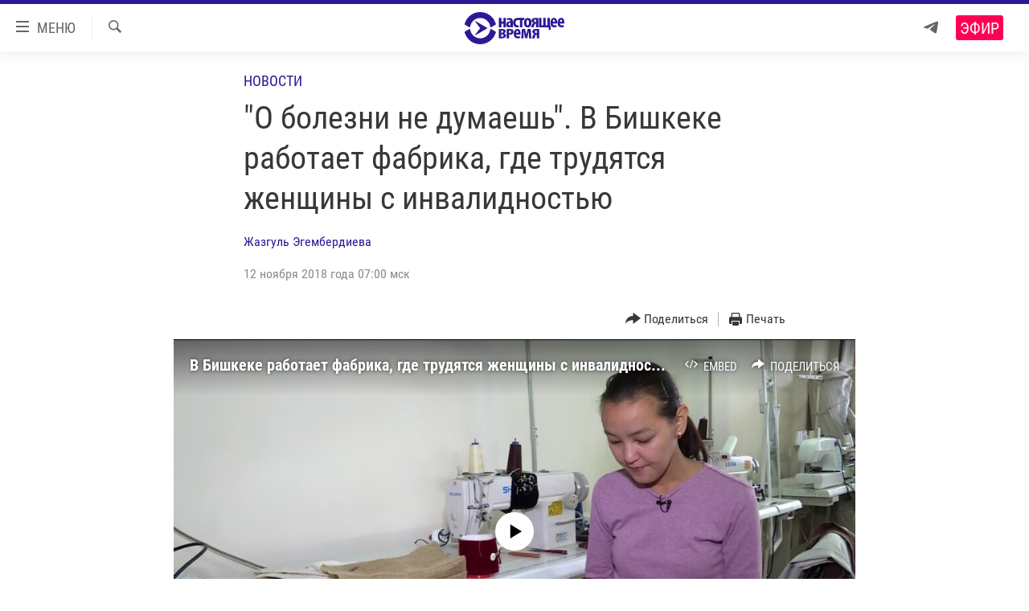

--- FILE ---
content_type: text/html; charset=utf-8
request_url: https://www.currenttime.tv/a/29591862.html
body_size: 16945
content:

<!DOCTYPE html>
<html lang="ru" dir="ltr" class="no-js">
<head>
<link href="/Content/responsive/RFE/ru-RU-TV/RFE-ru-RU-TV.css?&amp;av=0.0.0.0&amp;cb=371" rel="stylesheet"/>
<script src="https://tags.currenttime.tv/rferl-pangea/prod/utag.sync.js"></script> <script type='text/javascript' src='https://www.youtube.com/iframe_api' async></script>
<link rel="manifest" href="/manifest.json">
<script type="text/javascript">
//a general 'js' detection, must be on top level in <head>, due to CSS performance
document.documentElement.className = "js";
var cacheBuster = "371";
var appBaseUrl = "/";
var imgEnhancerBreakpoints = [0, 144, 256, 408, 650, 1023, 1597];
var isLoggingEnabled = false;
var isPreviewPage = false;
var isLivePreviewPage = false;
if (!isPreviewPage) {
window.RFE = window.RFE || {};
window.RFE.cacheEnabledByParam = window.location.href.indexOf('nocache=1') === -1;
const url = new URL(window.location.href);
const params = new URLSearchParams(url.search);
// Remove the 'nocache' parameter
params.delete('nocache');
// Update the URL without the 'nocache' parameter
url.search = params.toString();
window.history.replaceState(null, '', url.toString());
} else {
window.addEventListener('load', function() {
const links = window.document.links;
for (let i = 0; i < links.length; i++) {
links[i].href = '#';
links[i].target = '_self';
}
})
}
// Iframe & Embed detection
var embedProperties = {};
try {
// Reliable way to check if we are in an iframe.
var isIframe = window.self !== window.top;
embedProperties.is_iframe = isIframe;
if (!isIframe) {
embedProperties.embed_context = "main";
} else {
// We are in an iframe. Let's try to access the parent.
// This access will only fail with strict cross-origin (without document.domain).
var parentLocation = window.top.location;
// The access succeeded. Now we explicitly compare the hostname.
if (window.location.hostname === parentLocation.hostname) {
embedProperties.embed_context = "embed_self";
} else {
// Hostname is different (e.g. different subdomain with document.domain)
embedProperties.embed_context = "embed_cross";
}
// Since the access works, we can safely get the details.
embedProperties.url_parent = parentLocation.href;
embedProperties.title_parent = window.top.document.title;
}
} catch (err) {
// We are in an iframe, and an error occurred, probably due to cross-origin restrictions.
embedProperties.is_iframe = true;
embedProperties.embed_context = "embed_cross";
// We cannot access the properties of window.top.
// `document.referrer` can sometimes provide the URL of the parent page.
// It is not 100% reliable, but it is the best we can do in this situation.
embedProperties.url_parent = document.referrer || null;
embedProperties.title_parent = null; // We can't get to the title in a cross-origin scenario.
}
var pwaEnabled = false;
var swCacheDisabled;
</script>
<meta charset="utf-8" />
<title>&quot;О болезни не думаешь&quot;. В Бишкеке работает фабрика, где трудятся женщины с инвалидностью</title>
<meta name="description" content="В последние три года в Бишкеке работает маленькая фабрика, в&#160;которой трудятся особенные женщины&#160;– у каждой из них инвалидность. Несмотря на сложности они шьют одежду и сумки, участвуют в ярмарках и продают свой товар.
Венера Айдакеева работает в швейном цехе последние семь лет –&#160;с момента его..." />
<meta name="keywords" content="Новости, Репортаж, Новости Азии, Азия, Выбор редакции, Актуальное, настоящее время, Бишкек, азия, инвалидность" />
<meta name="viewport" content="width=device-width, initial-scale=1.0" />
<meta http-equiv="X-UA-Compatible" content="IE=edge" />
<meta name="robots" content="max-image-preview:large"><meta property="fb:app_id" content="1515255158729654" />
<meta name="yandex-verification" content="183f27ca7d8cd167" /> <meta name="yandex-verification" content="8fcec95f849757a3" />
<link href="https://www.currenttime.tv/a/29591862.html" rel="canonical" />
<meta name="apple-mobile-web-app-title" content="Настоящее Время" />
<meta name="apple-mobile-web-app-status-bar-style" content="black" />
<meta name="apple-itunes-app" content="app-id=1042221889, app-argument=//29591862.ltr" />
<meta content="&quot;О болезни не думаешь&quot;. В Бишкеке работает фабрика, где трудятся женщины с инвалидностью" property="og:title" />
<meta content="В последние три года в Бишкеке работает маленькая фабрика, в которой трудятся особенные женщины – у каждой из них инвалидность. Несмотря на сложности они шьют одежду и сумки, участвуют в ярмарках и продают свой товар.
Венера Айдакеева работает в швейном цехе последние семь лет – с момента его..." property="og:description" />
<meta content="article" property="og:type" />
<meta content="https://www.currenttime.tv/a/29591862.html" property="og:url" />
<meta content="Настоящее Время" property="og:site_name" />
<meta content="https://www.facebook.com/currenttimetv" property="article:publisher" />
<meta content="https://gdb.currenttime.tv/39bd6a5a-bbef-4737-a053-6fda719ef23b_w1200_h630.jpg" property="og:image" />
<meta content="1200" property="og:image:width" />
<meta content="630" property="og:image:height" />
<meta content="1515255158729654" property="fb:app_id" />
<meta content="Жазгуль Эгембердиева" name="Author" />
<meta content="summary_large_image" name="twitter:card" />
<meta content="@CurrentTimeTv" name="twitter:site" />
<meta content="https://gdb.currenttime.tv/39bd6a5a-bbef-4737-a053-6fda719ef23b_w1200_h630.jpg" name="twitter:image" />
<meta content="&quot;О болезни не думаешь&quot;. В Бишкеке работает фабрика, где трудятся женщины с инвалидностью" name="twitter:title" />
<meta content="В последние три года в Бишкеке работает маленькая фабрика, в которой трудятся особенные женщины – у каждой из них инвалидность. Несмотря на сложности они шьют одежду и сумки, участвуют в ярмарках и продают свой товар.
Венера Айдакеева работает в швейном цехе последние семь лет – с момента его..." name="twitter:description" />
<link rel="amphtml" href="https://www.currenttime.tv/amp/29591862.html" />
<script type="application/ld+json">{"articleSection":"Новости","isAccessibleForFree":true,"headline":"\u0022О болезни не думаешь\u0022. В Бишкеке работает фабрика, где трудятся женщины с инвалидностью","inLanguage":"ru-RU-TV","keywords":"Новости, Репортаж, Новости Азии, Азия, Выбор редакции, Актуальное, настоящее время, Бишкек, азия, инвалидность","author":{"@type":"Person","url":"https://www.currenttime.tv/author/zhazgul-egemberdieva/-oqtqo","description":"","image":{"@type":"ImageObject"},"name":"Жазгуль Эгембердиева"},"datePublished":"2018-11-12 04:00:37Z","dateModified":"2018-11-12 07:03:37Z","publisher":{"logo":{"width":512,"height":220,"@type":"ImageObject","url":"https://www.currenttime.tv/Content/responsive/RFE/ru-RU-TV/img/logo.png"},"@type":"NewsMediaOrganization","url":"https://www.currenttime.tv","sameAs":["http://facebook.com/currenttimetv","https://twitter.com/CurrentTimeTv","https://www.youtube.com/user/currenttimetv","https://www.instagram.com/currenttime.tv/","https://telegram.me/currenttime"],"name":"Настоящее Время","alternateName":""},"@context":"https://schema.org","@type":"NewsArticle","mainEntityOfPage":"https://www.currenttime.tv/a/29591862.html","url":"https://www.currenttime.tv/a/29591862.html","description":"В последние три года в Бишкеке работает маленькая фабрика, в которой трудятся особенные женщины – у каждой из них инвалидность. Несмотря на сложности они шьют одежду и сумки, участвуют в ярмарках и продают свой товар.\r\n Венера Айдакеева работает в швейном цехе последние семь лет – с момента его...","image":{"width":1080,"height":608,"@type":"ImageObject","url":"https://gdb.currenttime.tv/39bd6a5a-bbef-4737-a053-6fda719ef23b_w1080_h608.jpg"},"name":"\u0022О болезни не думаешь\u0022. В Бишкеке работает фабрика, где трудятся женщины с инвалидностью"}</script>
<script src="/Scripts/responsive/infographics.b?v=dVbZ-Cza7s4UoO3BqYSZdbxQZVF4BOLP5EfYDs4kqEo1&amp;av=0.0.0.0&amp;cb=371"></script>
<script src="/Scripts/responsive/loader.b?v=C-JLefdHQ4ECvt5x4bMsJCTq2VRkcN8JUkP-IB-DzAI1&amp;av=0.0.0.0&amp;cb=371"></script>
<link rel="icon" type="image/svg+xml" href="/Content/responsive/RFE/ru-RU-TV/img/webApp/favicon.svg" />
<link rel="alternate icon" href="/Content/responsive/RFE/ru-RU-TV/img/webApp/favicon.ico" />
<link rel="mask-icon" color="#2d1996" href="/Content/responsive/RFE/ru-RU-TV/img/webApp/favicon_safari.svg" />
<link rel="apple-touch-icon" sizes="152x152" href="/Content/responsive/RFE/ru-RU-TV/img/webApp/ico-152x152.png" />
<link rel="apple-touch-icon" sizes="144x144" href="/Content/responsive/RFE/ru-RU-TV/img/webApp/ico-144x144.png" />
<link rel="apple-touch-icon" sizes="114x114" href="/Content/responsive/RFE/ru-RU-TV/img/webApp/ico-114x114.png" />
<link rel="apple-touch-icon" sizes="72x72" href="/Content/responsive/RFE/ru-RU-TV/img/webApp/ico-72x72.png" />
<link rel="apple-touch-icon-precomposed" href="/Content/responsive/RFE/ru-RU-TV/img/webApp/ico-57x57.png" />
<link rel="icon" sizes="192x192" href="/Content/responsive/RFE/ru-RU-TV/img/webApp/ico-192x192.png" />
<link rel="icon" sizes="128x128" href="/Content/responsive/RFE/ru-RU-TV/img/webApp/ico-128x128.png" />
<meta name="msapplication-TileColor" content="#ffffff" />
<meta name="msapplication-TileImage" content="/Content/responsive/RFE/ru-RU-TV/img/webApp/ico-144x144.png" />
<link rel="preload" href="/Content/responsive/fonts/Roboto-Condensed-Regular_v1.woff" type="font/woff" as="font" crossorigin="anonymous" />
<link rel="alternate" type="application/rss+xml" title="RFE/RL - Top Stories [RSS]" href="/api/" />
<link rel="sitemap" type="application/rss+xml" href="/sitemap.xml" />
<script type="text/javascript">
var analyticsData = Object.assign(embedProperties, {url:"https://www.currenttime.tv/a/29591862.html",property_id:"525",article_uid:"29591862",page_title:"\"О болезни не думаешь\". В Бишкеке работает фабрика, где трудятся женщины с инвалидностью",page_type:"article",content_type:"article",subcontent_type:"article",last_modified:"2018-11-12 07:03:37Z",pub_datetime:"2018-11-12 04:00:37Z",section:"новости",english_section:"news",byline:"Жазгуль Эгембердиева",categories:"news,report,news-asia,video-asia,editors-choice,the-best",tags:"настоящее время;бишкек;азия;инвалидность",domain:"www.currenttime.tv",language:"Russian",language_service:"Current Time TV Russian",platform:"web",copied:"no",copied_article:"",copied_title:"",runs_js:"Yes",cms_release:"8.45.0.0.371",enviro_type:"prod",slug:"",entity:"RFE-VOA",short_language_service:"RU",platform_short:"W",page_name:"\"О болезни не думаешь\". В Бишкеке работает фабрика, где трудятся женщины с инвалидностью"});
// Push Analytics data as GTM message (without "event" attribute and before GTM initialization)
window.dataLayer = window.dataLayer || [];
window.dataLayer.push(analyticsData);
</script>
<script type="text/javascript" data-cookiecategory="analytics">
var gtmEventObject = {event: 'page_meta_ready'};window.dataLayer = window.dataLayer || [];window.dataLayer.push(gtmEventObject);
var renderGtm = "true";
if (renderGtm === "true") {
(function(w,d,s,l,i){w[l]=w[l]||[];w[l].push({'gtm.start':new Date().getTime(),event:'gtm.js'});var f=d.getElementsByTagName(s)[0],j=d.createElement(s),dl=l!='dataLayer'?'&l='+l:'';j.async=true;j.src='//www.googletagmanager.com/gtm.js?id='+i+dl;f.parentNode.insertBefore(j,f);})(window,document,'script','dataLayer','GTM-WXZBPZ');
}
</script>
</head>
<body class=" nav-no-loaded cc_theme pg-article pg-article--single-column print-lay-article nojs-images ">
<noscript><iframe src="https://www.googletagmanager.com/ns.html?id=GTM-WXZBPZ" height="0" width="0" style="display:none;visibility:hidden"></iframe></noscript> <script type="text/javascript" data-cookiecategory="analytics">
var gtmEventObject = {event: 'page_meta_ready'};window.dataLayer = window.dataLayer || [];window.dataLayer.push(gtmEventObject);
var renderGtm = "true";
if (renderGtm === "true") {
(function(w,d,s,l,i){w[l]=w[l]||[];w[l].push({'gtm.start':new Date().getTime(),event:'gtm.js'});var f=d.getElementsByTagName(s)[0],j=d.createElement(s),dl=l!='dataLayer'?'&l='+l:'';j.async=true;j.src='//www.googletagmanager.com/gtm.js?id='+i+dl;f.parentNode.insertBefore(j,f);})(window,document,'script','dataLayer','GTM-WXZBPZ');
}
</script>
<!--Analytics tag js version start-->
<script type="text/javascript" data-cookiecategory="analytics">
var utag_data = Object.assign({}, analyticsData, {pub_year:"2018",pub_month:"11",pub_day:"12",pub_hour:"04",pub_weekday:"Monday"});
if(typeof(TealiumTagFrom)==='function' && typeof(TealiumTagSearchKeyword)==='function') {
var utag_from=TealiumTagFrom();var utag_searchKeyword=TealiumTagSearchKeyword();
if(utag_searchKeyword!=null && utag_searchKeyword!=='' && utag_data["search_keyword"]==null) utag_data["search_keyword"]=utag_searchKeyword;if(utag_from!=null && utag_from!=='') utag_data["from"]=TealiumTagFrom();}
if(window.top!== window.self&&utag_data.page_type==="snippet"){utag_data.page_type = 'iframe';}
try{if(window.top!==window.self&&window.self.location.hostname===window.top.location.hostname){utag_data.platform = 'self-embed';utag_data.platform_short = 'se';}}catch(e){if(window.top!==window.self&&window.self.location.search.includes("platformType=self-embed")){utag_data.platform = 'cross-promo';utag_data.platform_short = 'cp';}}
(function(a,b,c,d){ a="https://tags.currenttime.tv/rferl-pangea/prod/utag.js"; b=document;c="script";d=b.createElement(c);d.src=a;d.type="text/java"+c;d.async=true; a=b.getElementsByTagName(c)[0];a.parentNode.insertBefore(d,a); })();
</script>
<!--Analytics tag js version end-->
<!-- Analytics tag management NoScript -->
<noscript>
<img style="position: absolute; border: none;" src="https://ssc.currenttime.tv/b/ss/bbgprod,bbgentityrferl/1/G.4--NS/1111837610?pageName=rfe-voa%3aru%3aw%3aarticle%3a%22%d0%9e%20%d0%b1%d0%be%d0%bb%d0%b5%d0%b7%d0%bd%d0%b8%20%d0%bd%d0%b5%20%d0%b4%d1%83%d0%bc%d0%b0%d0%b5%d1%88%d1%8c%22.%20%d0%92%20%d0%91%d0%b8%d1%88%d0%ba%d0%b5%d0%ba%d0%b5%20%d1%80%d0%b0%d0%b1%d0%be%d1%82%d0%b0%d0%b5%d1%82%20%d1%84%d0%b0%d0%b1%d1%80%d0%b8%d0%ba%d0%b0%2c%20%d0%b3%d0%b4%d0%b5%20%d1%82%d1%80%d1%83%d0%b4%d1%8f%d1%82%d1%81%d1%8f%20%d0%b6%d0%b5%d0%bd%d1%89%d0%b8%d0%bd%d1%8b%20%d1%81%20%d0%b8%d0%bd%d0%b2%d0%b0%d0%bb%d0%b8%d0%b4%d0%bd%d0%be%d1%81%d1%82%d1%8c%d1%8e&amp;c6=%22%d0%9e%20%d0%b1%d0%be%d0%bb%d0%b5%d0%b7%d0%bd%d0%b8%20%d0%bd%d0%b5%20%d0%b4%d1%83%d0%bc%d0%b0%d0%b5%d1%88%d1%8c%22.%20%d0%92%20%d0%91%d0%b8%d1%88%d0%ba%d0%b5%d0%ba%d0%b5%20%d1%80%d0%b0%d0%b1%d0%be%d1%82%d0%b0%d0%b5%d1%82%20%d1%84%d0%b0%d0%b1%d1%80%d0%b8%d0%ba%d0%b0%2c%20%d0%b3%d0%b4%d0%b5%20%d1%82%d1%80%d1%83%d0%b4%d1%8f%d1%82%d1%81%d1%8f%20%d0%b6%d0%b5%d0%bd%d1%89%d0%b8%d0%bd%d1%8b%20%d1%81%20%d0%b8%d0%bd%d0%b2%d0%b0%d0%bb%d0%b8%d0%b4%d0%bd%d0%be%d1%81%d1%82%d1%8c%d1%8e&amp;v36=8.45.0.0.371&amp;v6=D=c6&amp;g=https%3a%2f%2fwww.currenttime.tv%2fa%2f29591862.html&amp;c1=D=g&amp;v1=D=g&amp;events=event1,event52&amp;c16=current%20time%20tv%20russian&amp;v16=D=c16&amp;c5=news&amp;v5=D=c5&amp;ch=%d0%9d%d0%be%d0%b2%d0%be%d1%81%d1%82%d0%b8&amp;c15=russian&amp;v15=D=c15&amp;c4=article&amp;v4=D=c4&amp;c14=29591862&amp;v14=D=c14&amp;v20=no&amp;c17=web&amp;v17=D=c17&amp;mcorgid=518abc7455e462b97f000101%40adobeorg&amp;server=www.currenttime.tv&amp;pageType=D=c4&amp;ns=bbg&amp;v29=D=server&amp;v25=rfe&amp;v30=525&amp;v105=D=User-Agent " alt="analytics" width="1" height="1" /></noscript>
<!-- End of Analytics tag management NoScript -->
<!--*** Accessibility links - For ScreenReaders only ***-->
<section>
<div class="sr-only">
<h2>Ссылки</h2>
<ul>
<li><a href="#content" data-disable-smooth-scroll="1">Перейти к контенту</a></li>
<li><a href="#navigation" data-disable-smooth-scroll="1">Перейти к навигации</a></li>
<li><a href="#txtHeaderSearch" data-disable-smooth-scroll="1">Перейти к поиску</a></li>
</ul>
</div>
</section>
<div dir="ltr">
<div id="page">
<aside>
<div class="c-lightbox overlay-modal">
<div class="c-lightbox__intro">
<h2 class="c-lightbox__intro-title"></h2>
<button class="btn btn--rounded c-lightbox__btn c-lightbox__intro-next" title="Вперед">
<span class="ico ico--rounded ico-chevron-forward"></span>
<span class="sr-only">Вперед</span>
</button>
</div>
<div class="c-lightbox__nav">
<button class="btn btn--rounded c-lightbox__btn c-lightbox__btn--close" title="Закрыть">
<span class="ico ico--rounded ico-close"></span>
<span class="sr-only">Закрыть</span>
</button>
<button class="btn btn--rounded c-lightbox__btn c-lightbox__btn--prev" title="Назад">
<span class="ico ico--rounded ico-chevron-backward"></span>
<span class="sr-only">Назад</span>
</button>
<button class="btn btn--rounded c-lightbox__btn c-lightbox__btn--next" title="Вперед">
<span class="ico ico--rounded ico-chevron-forward"></span>
<span class="sr-only">Вперед</span>
</button>
</div>
<div class="c-lightbox__content-wrap">
<figure class="c-lightbox__content">
<span class="c-spinner c-spinner--lightbox">
<img src="/Content/responsive/img/player-spinner.png"
alt="пожалуйста, подождите"
title="пожалуйста, подождите" />
</span>
<div class="c-lightbox__img">
<div class="thumb">
<img src="" alt="" />
</div>
</div>
<figcaption>
<div class="c-lightbox__info c-lightbox__info--foot">
<span class="c-lightbox__counter"></span>
<span class="caption c-lightbox__caption"></span>
</div>
</figcaption>
</figure>
</div>
<div class="hidden">
<div class="content-advisory__box content-advisory__box--lightbox">
<span class="content-advisory__box-text">Изображение содержит сцены насилия или жестокости, которые могут шокировать</span>
<button class="btn btn--transparent content-advisory__box-btn m-t-md" value="text" type="button">
<span class="btn__text">
Click to reveal
</span>
</button>
</div>
</div>
</div>
<div class="print-dialogue">
<div class="container">
<h3 class="print-dialogue__title section-head">Что печатать:</h3>
<div class="print-dialogue__opts">
<ul class="print-dialogue__opt-group">
<li class="form__group form__group--checkbox">
<input class="form__check " id="checkboxImages" name="checkboxImages" type="checkbox" checked="checked" />
<label for="checkboxImages" class="form__label m-t-md">Изображения</label>
</li>
<li class="form__group form__group--checkbox">
<input class="form__check " id="checkboxMultimedia" name="checkboxMultimedia" type="checkbox" checked="checked" />
<label for="checkboxMultimedia" class="form__label m-t-md">Мультимедиа</label>
</li>
</ul>
<ul class="print-dialogue__opt-group">
<li class="form__group form__group--checkbox">
<input class="form__check " id="checkboxEmbedded" name="checkboxEmbedded" type="checkbox" checked="checked" />
<label for="checkboxEmbedded" class="form__label m-t-md">Встраиваемый контент</label>
</li>
<li class="hidden">
<input class="form__check " id="checkboxComments" name="checkboxComments" type="checkbox" />
<label for="checkboxComments" class="form__label m-t-md"> </label>
</li>
</ul>
</div>
<div class="print-dialogue__buttons">
<button class="btn btn--secondary close-button" type="button" title="Отменить">
<span class="btn__text ">Отменить</span>
</button>
<button class="btn btn-cust-print m-l-sm" type="button" title="Печать">
<span class="btn__text ">Печать</span>
</button>
</div>
</div>
</div>
<div class="ctc-message pos-fix">
<div class="ctc-message__inner">Ссылка скопирована в буфер обмена</div>
</div>
</aside>
<div class="hdr-20 hdr-20--big">
<div class="hdr-20__inner">
<div class="hdr-20__max pos-rel">
<div class="hdr-20__side hdr-20__side--primary d-flex">
<label data-for="main-menu-ctrl" data-switcher-trigger="true" data-switch-target="main-menu-ctrl" class="burger hdr-trigger pos-rel trans-trigger" data-trans-evt="click" data-trans-id="menu">
<span class="ico ico-close hdr-trigger__ico hdr-trigger__ico--close burger__ico burger__ico--close"></span>
<span class="ico ico-menu hdr-trigger__ico hdr-trigger__ico--open burger__ico burger__ico--open"></span>
<span class="burger__label">МЕНЮ</span>
</label>
<div class="menu-pnl pos-fix trans-target" data-switch-target="main-menu-ctrl" data-trans-id="menu">
<div class="menu-pnl__inner">
<nav class="main-nav menu-pnl__item menu-pnl__item--first">
<ul class="main-nav__list accordeon" data-analytics-tales="false" data-promo-name="link" data-location-name="nav,secnav">
<li class="main-nav__item">
<a class="main-nav__item-name main-nav__item-name--link" href="/news" title="Новости" >Новости</a>
</li>
<li class="main-nav__item">
<a class="main-nav__item-name main-nav__item-name--link" href="/a/ukraine-war-front-reports/32281333.html" title="Репортажи с передовой" >Репортажи с передовой</a>
</li>
<li class="main-nav__item">
<a class="main-nav__item-name main-nav__item-name--link" href="https://smarturl.click/13Qx5" title="БЕЗ VPN" >БЕЗ VPN</a>
</li>
<li class="main-nav__item accordeon__item" data-switch-target="menu-item-1643">
<label class="main-nav__item-name main-nav__item-name--label accordeon__control-label" data-switcher-trigger="true" data-for="menu-item-1643">
Программы
<span class="ico ico-chevron-down main-nav__chev"></span>
</label>
<div class="main-nav__sub-list">
<a class="main-nav__item-name main-nav__item-name--link main-nav__item-name--sub" href="/utro" title="Утро" >Утро</a>
<a class="main-nav__item-name main-nav__item-name--link main-nav__item-name--sub" href="/vecher" title="Вечер" >Вечер</a>
<a class="main-nav__item-name main-nav__item-name--link main-nav__item-name--sub" href="/glavnoe" title="Главное" >Главное</a>
<a class="main-nav__item-name main-nav__item-name--link main-nav__item-name--sub" href="/baltic" title="Балтия" data-item-name="baltic" >Балтия</a>
<a class="main-nav__item-name main-nav__item-name--link main-nav__item-name--sub" href="/asia" title="Азия" >Азия</a>
<a class="main-nav__item-name main-nav__item-name--link main-nav__item-name--sub" href="/smotrivoba" title="Смотри в оба" >Смотри в оба</a>
<a class="main-nav__item-name main-nav__item-name--link main-nav__item-name--sub" href="/programs" title="Все программы" >Все программы</a>
<a class="main-nav__item-name main-nav__item-name--link main-nav__item-name--sub" href="/schedule/tv.html#live-now" title="Расписание" >Расписание</a>
</div>
</li>
<li class="main-nav__item">
<a class="main-nav__item-name main-nav__item-name--link" href="/doc" title="Реальное кино" >Реальное кино</a>
</li>
<li class="main-nav__item accordeon__item" data-switch-target="menu-item-3179">
<label class="main-nav__item-name main-nav__item-name--label accordeon__control-label" data-switcher-trigger="true" data-for="menu-item-3179">
Регионы
<span class="ico ico-chevron-down main-nav__chev"></span>
</label>
<div class="main-nav__sub-list">
<a class="main-nav__item-name main-nav__item-name--link main-nav__item-name--sub" href="/azerbaijan" title="Азербайджан" >Азербайджан</a>
<a class="main-nav__item-name main-nav__item-name--link main-nav__item-name--sub" href="/armenia" title="Армения" >Армения</a>
<a class="main-nav__item-name main-nav__item-name--link main-nav__item-name--sub" href="/belarus" title="Беларусь" >Беларусь</a>
<a class="main-nav__item-name main-nav__item-name--link main-nav__item-name--sub" href="/georgia" title="Грузия" >Грузия</a>
<a class="main-nav__item-name main-nav__item-name--link main-nav__item-name--sub" href="/kazakhstan" title="Казахстан" >Казахстан</a>
<a class="main-nav__item-name main-nav__item-name--link main-nav__item-name--sub" href="/kyrgyzstan" title="Кыргызстан" >Кыргызстан</a>
<a class="main-nav__item-name main-nav__item-name--link main-nav__item-name--sub" href="/latvia" title="Латвия" >Латвия</a>
<a class="main-nav__item-name main-nav__item-name--link main-nav__item-name--sub" href="/lithuania" title="Литва" >Литва</a>
<a class="main-nav__item-name main-nav__item-name--link main-nav__item-name--sub" href="/moldovanian" title="Молдова" >Молдова</a>
<a class="main-nav__item-name main-nav__item-name--link main-nav__item-name--sub" href="/russia" title="Россия" >Россия</a>
<a class="main-nav__item-name main-nav__item-name--link main-nav__item-name--sub" href="/tajikistan" title="Таджикистан" >Таджикистан</a>
<a class="main-nav__item-name main-nav__item-name--link main-nav__item-name--sub" href="/turkmenistan" title="Туркменистан" >Туркменистан</a>
<a class="main-nav__item-name main-nav__item-name--link main-nav__item-name--sub" href="/uzbekisnan" title="Узбекистан" >Узбекистан</a>
<a class="main-nav__item-name main-nav__item-name--link main-nav__item-name--sub" href="/Ukraine" title="Украина" >Украина</a>
<a class="main-nav__item-name main-nav__item-name--link main-nav__item-name--sub" href="/estonia" title="Эстония" >Эстония</a>
</div>
</li>
<li class="main-nav__item">
<a class="main-nav__item-name main-nav__item-name--link" href="/longreads" title="Лонгриды" >Лонгриды</a>
</li>
<li class="main-nav__item">
<a class="main-nav__item-name main-nav__item-name--link" href="/investigations" title="Расследования" >Расследования</a>
</li>
<li class="main-nav__item accordeon__item" data-switch-target="menu-item-2908">
<label class="main-nav__item-name main-nav__item-name--label accordeon__control-label" data-switcher-trigger="true" data-for="menu-item-2908">
Спецпроекты
<span class="ico ico-chevron-down main-nav__chev"></span>
</label>
<div class="main-nav__sub-list">
<a class="main-nav__item-name main-nav__item-name--link main-nav__item-name--sub" href="/a/our-liberty-documentary/33608027.html" title="За Нашу Свободу" >За Нашу Свободу</a>
<a class="main-nav__item-name main-nav__item-name--link main-nav__item-name--sub" href="/tell-us" title="Расскажи" data-item-name="Tell us" >Расскажи</a>
<a class="main-nav__item-name main-nav__item-name--link main-nav__item-name--sub" href="/polit-prisoners" title="Политзеки" >Политзеки</a>
<a class="main-nav__item-name main-nav__item-name--link main-nav__item-name--sub" href="/p/8414.html" title="Уничтожение &quot;Мемориала&quot;" >Уничтожение &quot;Мемориала&quot;</a>
<a class="main-nav__item-name main-nav__item-name--link main-nav__item-name--sub" href="/a/voices-of-kabul/31416882.html" title="Голоса из Кабула" >Голоса из Кабула</a>
<a class="main-nav__item-name main-nav__item-name--link main-nav__item-name--sub" href="/ussr-collapse-30-years" title="30 лет распаду СССР" >30 лет распаду СССР</a>
<a class="main-nav__item-name main-nav__item-name--link main-nav__item-name--sub" href="/runet" title="Холивар" >Холивар</a>
<a class="main-nav__item-name main-nav__item-name--link main-nav__item-name--sub" href="/all-podcasts" title="Подкасты" >Подкасты</a>
<a class="main-nav__item-name main-nav__item-name--link main-nav__item-name--sub" href="/projects" title="Все спецпроекты" >Все спецпроекты</a>
</div>
</li>
<li class="main-nav__item accordeon__item" data-switch-target="menu-item-3178">
<label class="main-nav__item-name main-nav__item-name--label accordeon__control-label" data-switcher-trigger="true" data-for="menu-item-3178">
Настоящее Время. Док
<span class="ico ico-chevron-down main-nav__chev"></span>
</label>
<div class="main-nav__sub-list">
<a class="main-nav__item-name main-nav__item-name--link main-nav__item-name--sub" href="/unknownrussia" title="Неизвестная Россия" >Неизвестная Россия</a>
<a class="main-nav__item-name main-nav__item-name--link main-nav__item-name--sub" href="/person" title="Человек на карте" >Человек на карте</a>
<a class="main-nav__item-name main-nav__item-name--link main-nav__item-name--sub" href="/asia-360" title="Азия 360&#176;" data-item-name="asia-360" >Азия 360&#176;</a>
<a class="main-nav__item-name main-nav__item-name--link main-nav__item-name--sub" href="https://zona.currenttime.tv/" title="Азбука тюрьмы" >Азбука тюрьмы</a>
<a class="main-nav__item-name main-nav__item-name--link main-nav__item-name--sub" href="/runet" title="Холивар. История рунета" >Холивар. История рунета</a>
<a class="main-nav__item-name main-nav__item-name--link main-nav__item-name--sub" href="/doc" title="Все документальные проекты" >Все документальные проекты</a>
</div>
</li>
<li class="main-nav__item">
<a class="main-nav__item-name main-nav__item-name--link" href="/semsorok" title="Рассылка 7:40" >Рассылка 7:40</a>
</li>
<li class="main-nav__item">
<a class="main-nav__item-name main-nav__item-name--link" href="/about" title="О нас" >О нас</a>
</li>
<li class="main-nav__item">
<a class="main-nav__item-name main-nav__item-name--link" href="/contact" title="Пишите нам" >Пишите нам</a>
</li>
</ul>
</nav>
<div class="menu-pnl__item menu-pnl__item--social">
<h5 class="menu-pnl__sub-head">Присоединяйтесь!</h5>
<a href="https://telegram.me/currenttime" title="Присоединяйтесь к нам в телеграме (Telegram)" data-analytics-text="follow_on_telegram" class="btn btn--rounded btn--social-inverted menu-pnl__btn js-social-btn btn-telegram" target="_blank" rel="noopener">
<span class="ico ico-telegram ico--rounded"></span>
</a>
<a href="https://www.youtube.com/user/currenttimetv" title="Присоединяйтесь в Youtube" data-analytics-text="follow_on_youtube" class="btn btn--rounded btn--social-inverted menu-pnl__btn js-social-btn btn-youtube" target="_blank" rel="noopener">
<span class="ico ico-youtube ico--rounded"></span>
</a>
<a href="http://facebook.com/currenttimetv" title="Мы в Facebook" data-analytics-text="follow_on_facebook" class="btn btn--rounded btn--social-inverted menu-pnl__btn js-social-btn btn-facebook" target="_blank" rel="noopener">
<span class="ico ico-facebook-alt ico--rounded"></span>
</a>
<a href="https://www.instagram.com/currenttime.tv/" title="Подпишитесь на нашу страницу в Instagram" data-analytics-text="follow_on_instagram" class="btn btn--rounded btn--social-inverted menu-pnl__btn js-social-btn btn-instagram" target="_blank" rel="noopener">
<span class="ico ico-instagram ico--rounded"></span>
</a>
<a href="https://twitter.com/CurrentTimeTv" title="Мы в Twitter" data-analytics-text="follow_on_twitter" class="btn btn--rounded btn--social-inverted menu-pnl__btn js-social-btn btn-twitter" target="_blank" rel="noopener">
<span class="ico ico-twitter ico--rounded"></span>
</a>
</div>
</div>
</div>
<label data-for="top-search-ctrl" data-switcher-trigger="true" data-switch-target="top-search-ctrl" class="top-srch-trigger hdr-trigger">
<span class="ico ico-close hdr-trigger__ico hdr-trigger__ico--close top-srch-trigger__ico top-srch-trigger__ico--close"></span>
<span class="ico ico-search hdr-trigger__ico hdr-trigger__ico--open top-srch-trigger__ico top-srch-trigger__ico--open"></span>
</label>
<div class="srch-top srch-top--in-header" data-switch-target="top-search-ctrl">
<div class="container">
<form action="/s" class="srch-top__form srch-top__form--in-header" id="form-topSearchHeader" method="get" role="search"><label for="txtHeaderSearch" class="sr-only">Искать</label>
<input type="text" id="txtHeaderSearch" name="k" placeholder="текст для поиска..." accesskey="s" value="" class="srch-top__input analyticstag-event" onkeydown="if (event.keyCode === 13) { FireAnalyticsTagEventOnSearch('search', $dom.get('#txtHeaderSearch')[0].value) }" />
<button title="Искать" type="submit" class="btn btn--top-srch analyticstag-event" onclick="FireAnalyticsTagEventOnSearch('search', $dom.get('#txtHeaderSearch')[0].value) ">
<span class="ico ico-search"></span>
</button></form>
</div>
</div>
<a href="/" class="main-logo-link">
<img src="/Content/responsive/RFE/ru-RU-TV/img/logo-compact.svg" class="main-logo main-logo--comp" alt="site logo">
<img src="/Content/responsive/RFE/ru-RU-TV/img/logo.svg" class="main-logo main-logo--big" alt="site logo">
</a>
</div>
<div class="hdr-20__side hdr-20__side--secondary d-flex">
<a href="https://telegram.me/currenttime" title="Telegram" class="hdr-20__secondary-item" data-item-name="custom1">
<span class="ico-custom ico-custom--1 hdr-20__secondary-icon"></span>
</a>
<a href="/s" title="Искать" class="hdr-20__secondary-item hdr-20__secondary-item--search" data-item-name="search">
<span class="ico ico-search hdr-20__secondary-icon hdr-20__secondary-icon--search"></span>
</a>
<div class="hdr-20__secondary-item live-b-drop">
<div class="live-b-drop__off">
<a href="/live/video/92" class="live-b-drop__link" title="Эфир" data-item-name="live">
<span class="badge badge--live-btn badge--live">
Эфир
</span>
</a>
</div>
<div class="live-b-drop__on hidden">
<label data-for="live-ctrl" data-switcher-trigger="true" data-switch-target="live-ctrl" class="live-b-drop__label pos-rel">
<span class="badge badge--live badge--live-btn">
Эфир
</span>
<span class="ico ico-close live-b-drop__label-ico live-b-drop__label-ico--close"></span>
</label>
<div class="live-b-drop__panel" id="targetLivePanelDiv" data-switch-target="live-ctrl"></div>
</div>
</div>
<div class="srch-bottom">
<form action="/s" class="srch-bottom__form d-flex" id="form-bottomSearch" method="get" role="search"><label for="txtSearch" class="sr-only">Искать</label>
<input type="search" id="txtSearch" name="k" placeholder="текст для поиска..." accesskey="s" value="" class="srch-bottom__input analyticstag-event" onkeydown="if (event.keyCode === 13) { FireAnalyticsTagEventOnSearch('search', $dom.get('#txtSearch')[0].value) }" />
<button title="Искать" type="submit" class="btn btn--bottom-srch analyticstag-event" onclick="FireAnalyticsTagEventOnSearch('search', $dom.get('#txtSearch')[0].value) ">
<span class="ico ico-search"></span>
</button></form>
</div>
</div>
<img src="/Content/responsive/RFE/ru-RU-TV/img/logo-print.gif" class="logo-print" loading="lazy" alt="site logo">
<img src="/Content/responsive/RFE/ru-RU-TV/img/logo-print_color.png" class="logo-print logo-print--color" loading="lazy" alt="site logo">
</div>
</div>
</div>
<script>
if (document.body.className.indexOf('pg-home') > -1) {
var nav2In = document.querySelector('.hdr-20__inner');
var nav2Sec = document.querySelector('.hdr-20__side--secondary');
var secStyle = window.getComputedStyle(nav2Sec);
if (nav2In && window.pageYOffset < 150 && secStyle['position'] !== 'fixed') {
nav2In.classList.add('hdr-20__inner--big')
}
}
</script>
<div class="c-hlights c-hlights--breaking c-hlights--no-item" data-hlight-display="mobile,desktop">
<div class="c-hlights__wrap container p-0">
<div class="c-hlights__nav">
<a role="button" href="#" title="Назад">
<span class="ico ico-chevron-backward m-0"></span>
<span class="sr-only">Назад</span>
</a>
<a role="button" href="#" title="Вперед">
<span class="ico ico-chevron-forward m-0"></span>
<span class="sr-only">Вперед</span>
</a>
</div>
<span class="c-hlights__label">
<span class="">Новость часа</span>
<span class="switcher-trigger">
<label data-for="more-less-1" data-switcher-trigger="true" class="switcher-trigger__label switcher-trigger__label--more p-b-0" title="Показать больше">
<span class="ico ico-chevron-down"></span>
</label>
<label data-for="more-less-1" data-switcher-trigger="true" class="switcher-trigger__label switcher-trigger__label--less p-b-0" title="Свернуть описание">
<span class="ico ico-chevron-up"></span>
</label>
</span>
</span>
<ul class="c-hlights__items switcher-target" data-switch-target="more-less-1">
</ul>
</div>
</div> <div id="content">
<main class="container">
<div class="hdr-container">
<div class="row">
<div class="col-xs-12 col-sm-12 col-md-10 col-md-offset-1">
<div class="row">
<div class="col-category col-xs-12 col-md-8 col-md-offset-2"> <div class="category js-category">
<a class="" href="/news">Новости</a> </div>
</div><div class="col-title col-xs-12 col-md-8 col-md-offset-2"> <h1 class="title pg-title">
&quot;О болезни не думаешь&quot;. В Бишкеке работает фабрика, где трудятся женщины с инвалидностью
</h1>
</div><div class="col-publishing-details col-xs-12 col-md-8 col-md-offset-2"> <div class="publishing-details ">
<div class="links">
<ul class="links__list">
<li class="links__item">
<a class="links__item-link" href="/author/zhazgul-egemberdieva/-oqtqo" title="Жазгуль Эгембердиева">Жазгуль Эгембердиева</a>
</li>
</ul>
</div>
<div class="published">
<span class="date" >
<time pubdate="pubdate" datetime="2018-11-12T07:00:37+03:00">
12 ноября 2018 года 07:00 мск
</time>
</span>
</div>
</div>
</div><div class="col-xs-12 col-md-8 col-md-offset-2"> <div class="col-article-tools pos-rel article-share">
<div class="col-article-tools__end">
<div class="share--box">
<div class="sticky-share-container" style="display:none">
<div class="container">
<a href="https://www.currenttime.tv" id="logo-sticky-share">&nbsp;</a>
<div class="pg-title pg-title--sticky-share">
&quot;О болезни не думаешь&quot;. В Бишкеке работает фабрика, где трудятся женщины с инвалидностью
</div>
<div class="sticked-nav-actions">
<!--This part is for sticky navigation display-->
<p class="buttons link-content-sharing p-0 ">
<button class="btn btn--link btn-content-sharing p-t-0 " id="btnContentSharing" value="text" role="Button" type="" title="ещё варианты">
<span class="ico ico-share ico--l"></span>
<span class="btn__text ">
Поделиться
</span>
</button>
</p>
<aside class="content-sharing js-content-sharing js-content-sharing--apply-sticky content-sharing--sticky"
role="complementary"
data-share-url="https://www.currenttime.tv/a/29591862.html" data-share-title="&quot;О болезни не думаешь&quot;. В Бишкеке работает фабрика, где трудятся женщины с инвалидностью" data-share-text="">
<div class="content-sharing__popover">
<h6 class="content-sharing__title">Поделиться</h6>
<button href="#close" id="btnCloseSharing" class="btn btn--text-like content-sharing__close-btn">
<span class="ico ico-close ico--l"></span>
</button>
<ul class="content-sharing__list">
<li class="content-sharing__item">
<div class="ctc ">
<input type="text" class="ctc__input" readonly="readonly">
<a href="" js-href="https://www.currenttime.tv/a/29591862.html" class="content-sharing__link ctc__button">
<span class="ico ico-copy-link ico--rounded ico--s"></span>
<span class="content-sharing__link-text">Скопировать линк</span>
</a>
</div>
</li>
<li class="content-sharing__item">
<a href="https://facebook.com/sharer.php?u=https%3a%2f%2fwww.currenttime.tv%2fa%2f29591862.html"
data-analytics-text="share_on_facebook"
title="Facebook" target="_blank"
class="content-sharing__link js-social-btn">
<span class="ico ico-facebook ico--rounded ico--s"></span>
<span class="content-sharing__link-text">Facebook</span>
</a>
</li>
<li class="content-sharing__item">
<a href="https://twitter.com/share?url=https%3a%2f%2fwww.currenttime.tv%2fa%2f29591862.html&amp;text=%22%d0%9e+%d0%b1%d0%be%d0%bb%d0%b5%d0%b7%d0%bd%d0%b8+%d0%bd%d0%b5+%d0%b4%d1%83%d0%bc%d0%b0%d0%b5%d1%88%d1%8c%22.+%d0%92+%d0%91%d0%b8%d1%88%d0%ba%d0%b5%d0%ba%d0%b5+%d1%80%d0%b0%d0%b1%d0%be%d1%82%d0%b0%d0%b5%d1%82+%d1%84%d0%b0%d0%b1%d1%80%d0%b8%d0%ba%d0%b0%2c+%d0%b3%d0%b4%d0%b5+%d1%82%d1%80%d1%83%d0%b4%d1%8f%d1%82%d1%81%d1%8f+%d0%b6%d0%b5%d0%bd%d1%89%d0%b8%d0%bd%d1%8b+%d1%81+%d0%b8%d0%bd%d0%b2%d0%b0%d0%bb%d0%b8%d0%b4%d0%bd%d0%be%d1%81%d1%82%d1%8c%d1%8e"
data-analytics-text="share_on_twitter"
title="X (Twitter)" target="_blank"
class="content-sharing__link js-social-btn">
<span class="ico ico-twitter ico--rounded ico--s"></span>
<span class="content-sharing__link-text">X (Twitter)</span>
</a>
</li>
<li class="content-sharing__item">
<a href="https://telegram.me/share/url?url=https%3a%2f%2fwww.currenttime.tv%2fa%2f29591862.html"
data-analytics-text="share_on_telegram"
title="Telegram" target="_blank"
class="content-sharing__link js-social-btn">
<span class="ico ico-telegram ico--rounded ico--s"></span>
<span class="content-sharing__link-text">Telegram</span>
</a>
</li>
<li class="content-sharing__item visible-md-inline-block visible-lg-inline-block">
<a href="https://web.whatsapp.com/send?text=https%3a%2f%2fwww.currenttime.tv%2fa%2f29591862.html"
data-analytics-text="share_on_whatsapp_desktop"
title="WhatsApp" target="_blank"
class="content-sharing__link js-social-btn">
<span class="ico ico-whatsapp ico--rounded ico--s"></span>
<span class="content-sharing__link-text">WhatsApp</span>
</a>
</li>
<li class="content-sharing__item visible-xs-inline-block visible-sm-inline-block">
<a href="whatsapp://send?text=https%3a%2f%2fwww.currenttime.tv%2fa%2f29591862.html"
data-analytics-text="share_on_whatsapp"
title="WhatsApp" target="_blank"
class="content-sharing__link js-social-btn">
<span class="ico ico-whatsapp ico--rounded ico--s"></span>
<span class="content-sharing__link-text">WhatsApp</span>
</a>
</li>
<li class="content-sharing__item">
<a href="mailto:?body=https%3a%2f%2fwww.currenttime.tv%2fa%2f29591862.html&amp;subject=&quot;О болезни не думаешь&quot;. В Бишкеке работает фабрика, где трудятся женщины с инвалидностью"
title="Email"
class="content-sharing__link ">
<span class="ico ico-email ico--rounded ico--s"></span>
<span class="content-sharing__link-text">Email</span>
</a>
</li>
</ul>
</div>
</aside>
</div>
</div>
</div>
<div class="links">
<p class="buttons link-content-sharing p-0 ">
<button class="btn btn--link btn-content-sharing p-t-0 " id="btnContentSharing" value="text" role="Button" type="" title="ещё варианты">
<span class="ico ico-share ico--l"></span>
<span class="btn__text ">
Поделиться
</span>
</button>
</p>
<aside class="content-sharing js-content-sharing " role="complementary"
data-share-url="https://www.currenttime.tv/a/29591862.html" data-share-title="&quot;О болезни не думаешь&quot;. В Бишкеке работает фабрика, где трудятся женщины с инвалидностью" data-share-text="">
<div class="content-sharing__popover">
<h6 class="content-sharing__title">Поделиться</h6>
<button href="#close" id="btnCloseSharing" class="btn btn--text-like content-sharing__close-btn">
<span class="ico ico-close ico--l"></span>
</button>
<ul class="content-sharing__list">
<li class="content-sharing__item">
<div class="ctc ">
<input type="text" class="ctc__input" readonly="readonly">
<a href="" js-href="https://www.currenttime.tv/a/29591862.html" class="content-sharing__link ctc__button">
<span class="ico ico-copy-link ico--rounded ico--l"></span>
<span class="content-sharing__link-text">Скопировать линк</span>
</a>
</div>
</li>
<li class="content-sharing__item">
<a href="https://facebook.com/sharer.php?u=https%3a%2f%2fwww.currenttime.tv%2fa%2f29591862.html"
data-analytics-text="share_on_facebook"
title="Facebook" target="_blank"
class="content-sharing__link js-social-btn">
<span class="ico ico-facebook ico--rounded ico--l"></span>
<span class="content-sharing__link-text">Facebook</span>
</a>
</li>
<li class="content-sharing__item">
<a href="https://twitter.com/share?url=https%3a%2f%2fwww.currenttime.tv%2fa%2f29591862.html&amp;text=%22%d0%9e+%d0%b1%d0%be%d0%bb%d0%b5%d0%b7%d0%bd%d0%b8+%d0%bd%d0%b5+%d0%b4%d1%83%d0%bc%d0%b0%d0%b5%d1%88%d1%8c%22.+%d0%92+%d0%91%d0%b8%d1%88%d0%ba%d0%b5%d0%ba%d0%b5+%d1%80%d0%b0%d0%b1%d0%be%d1%82%d0%b0%d0%b5%d1%82+%d1%84%d0%b0%d0%b1%d1%80%d0%b8%d0%ba%d0%b0%2c+%d0%b3%d0%b4%d0%b5+%d1%82%d1%80%d1%83%d0%b4%d1%8f%d1%82%d1%81%d1%8f+%d0%b6%d0%b5%d0%bd%d1%89%d0%b8%d0%bd%d1%8b+%d1%81+%d0%b8%d0%bd%d0%b2%d0%b0%d0%bb%d0%b8%d0%b4%d0%bd%d0%be%d1%81%d1%82%d1%8c%d1%8e"
data-analytics-text="share_on_twitter"
title="X (Twitter)" target="_blank"
class="content-sharing__link js-social-btn">
<span class="ico ico-twitter ico--rounded ico--l"></span>
<span class="content-sharing__link-text">X (Twitter)</span>
</a>
</li>
<li class="content-sharing__item">
<a href="https://telegram.me/share/url?url=https%3a%2f%2fwww.currenttime.tv%2fa%2f29591862.html"
data-analytics-text="share_on_telegram"
title="Telegram" target="_blank"
class="content-sharing__link js-social-btn">
<span class="ico ico-telegram ico--rounded ico--l"></span>
<span class="content-sharing__link-text">Telegram</span>
</a>
</li>
<li class="content-sharing__item visible-md-inline-block visible-lg-inline-block">
<a href="https://web.whatsapp.com/send?text=https%3a%2f%2fwww.currenttime.tv%2fa%2f29591862.html"
data-analytics-text="share_on_whatsapp_desktop"
title="WhatsApp" target="_blank"
class="content-sharing__link js-social-btn">
<span class="ico ico-whatsapp ico--rounded ico--l"></span>
<span class="content-sharing__link-text">WhatsApp</span>
</a>
</li>
<li class="content-sharing__item visible-xs-inline-block visible-sm-inline-block">
<a href="whatsapp://send?text=https%3a%2f%2fwww.currenttime.tv%2fa%2f29591862.html"
data-analytics-text="share_on_whatsapp"
title="WhatsApp" target="_blank"
class="content-sharing__link js-social-btn">
<span class="ico ico-whatsapp ico--rounded ico--l"></span>
<span class="content-sharing__link-text">WhatsApp</span>
</a>
</li>
<li class="content-sharing__item">
<a href="mailto:?body=https%3a%2f%2fwww.currenttime.tv%2fa%2f29591862.html&amp;subject=&quot;О болезни не думаешь&quot;. В Бишкеке работает фабрика, где трудятся женщины с инвалидностью"
title="Email"
class="content-sharing__link ">
<span class="ico ico-email ico--rounded ico--l"></span>
<span class="content-sharing__link-text">Email</span>
</a>
</li>
</ul>
</div>
</aside>
<p class="link-print hidden-xs buttons p-0">
<button class="btn btn--link btn-print p-t-0" onclick="if (typeof FireAnalyticsTagEvent === 'function') {FireAnalyticsTagEvent({ on_page_event: 'print_story' });}return false" title="(CTRL+P)">
<span class="ico ico-print"></span>
<span class="btn__text">Печать</span>
</button>
</p>
</div>
</div>
</div>
</div>
</div><div class="col-multimedia col-xs-12 col-md-10 col-md-offset-1"> <div class="media-pholder media-pholder--video ">
<div class="c-sticky-container" data-poster="https://gdb.currenttime.tv/9ada6205-827d-48fe-8365-9e0b5a9538fa_tv_w250_r1.jpg">
<div class="c-sticky-element" data-sp_api="pangea-video" data-persistent data-persistent-browse-out >
<div class="c-mmp c-mmp--enabled c-mmp--loading c-mmp--video c-mmp--standard c-mmp--has-poster c-sticky-element__swipe-el"
data-player_id="" data-title="В Бишкеке работает фабрика, где трудятся женщины с инвалидностью" data-hide-title="False"
data-breakpoint_s="320" data-breakpoint_m="640" data-breakpoint_l="992"
data-hlsjs-src="/Scripts/responsive/hls.b"
data-bypass-dash-for-vod="true"
data-bypass-dash-for-live-video="true"
data-bypass-dash-for-live-audio="true"
data-media-id="29592068"
id="player29592068">
<div class="c-mmp__poster js-poster c-mmp__poster--video">
<img src="https://gdb.currenttime.tv/9ada6205-827d-48fe-8365-9e0b5a9538fa_tv_w250_r1.jpg" alt="В Бишкеке работает фабрика, где трудятся женщины с инвалидностью" title="В Бишкеке работает фабрика, где трудятся женщины с инвалидностью" class="c-mmp__poster-image-h" />
</div>
<a class="c-mmp__fallback-link" href="https://rfe-video-ns.akamaized.net/pangeavideo/2018/11/9/9a/9ada6205-827d-48fe-8365-9e0b5a9538fa_hq.mp4">
<span class="c-mmp__fallback-link-icon">
<span class="ico ico-play"></span>
</span>
</a>
<div class="c-spinner">
<img src="/Content/responsive/img/player-spinner.png" alt="пожалуйста, подождите" title="пожалуйста, подождите" />
</div>
<span class="c-mmp__big_play_btn js-btn-play-big">
<span class="ico ico-play"></span>
</span>
<div class="c-mmp__player">
<video src="https://rfe-video-ns.akamaized.net/pangeavideo/2018/11/9/9a/9ada6205-827d-48fe-8365-9e0b5a9538fa_hq.mp4" data-fallbacksrc="https://rfe-video-ns.akamaized.net/pangeavideo/2018/11/9/9a/9ada6205-827d-48fe-8365-9e0b5a9538fa.mp4" data-fallbacktype="video/mp4" data-type="video/mp4" data-info="Auto" data-sources="[{&quot;AmpSrc&quot;:&quot;https://rfe-video-ns.akamaized.net/pangeavideo/2018/11/9/9a/9ada6205-827d-48fe-8365-9e0b5a9538fa_mobile.mp4&quot;,&quot;Src&quot;:&quot;https://rfe-video-ns.akamaized.net/pangeavideo/2018/11/9/9a/9ada6205-827d-48fe-8365-9e0b5a9538fa_mobile.mp4&quot;,&quot;Type&quot;:&quot;video/mp4&quot;,&quot;DataInfo&quot;:&quot;270p&quot;,&quot;Url&quot;:null,&quot;BlockAutoTo&quot;:null,&quot;BlockAutoFrom&quot;:null},{&quot;AmpSrc&quot;:&quot;https://rfe-video-ns.akamaized.net/pangeavideo/2018/11/9/9a/9ada6205-827d-48fe-8365-9e0b5a9538fa.mp4&quot;,&quot;Src&quot;:&quot;https://rfe-video-ns.akamaized.net/pangeavideo/2018/11/9/9a/9ada6205-827d-48fe-8365-9e0b5a9538fa.mp4&quot;,&quot;Type&quot;:&quot;video/mp4&quot;,&quot;DataInfo&quot;:&quot;360p&quot;,&quot;Url&quot;:null,&quot;BlockAutoTo&quot;:null,&quot;BlockAutoFrom&quot;:null},{&quot;AmpSrc&quot;:&quot;https://rfe-video-ns.akamaized.net/pangeavideo/2018/11/9/9a/9ada6205-827d-48fe-8365-9e0b5a9538fa_hq.mp4&quot;,&quot;Src&quot;:&quot;https://rfe-video-ns.akamaized.net/pangeavideo/2018/11/9/9a/9ada6205-827d-48fe-8365-9e0b5a9538fa_hq.mp4&quot;,&quot;Type&quot;:&quot;video/mp4&quot;,&quot;DataInfo&quot;:&quot;720p&quot;,&quot;Url&quot;:null,&quot;BlockAutoTo&quot;:null,&quot;BlockAutoFrom&quot;:null},{&quot;AmpSrc&quot;:&quot;https://rfe-video-ns.akamaized.net/pangeavideo/2018/11/9/9a/9ada6205-827d-48fe-8365-9e0b5a9538fa_fullhd.mp4&quot;,&quot;Src&quot;:&quot;https://rfe-video-ns.akamaized.net/pangeavideo/2018/11/9/9a/9ada6205-827d-48fe-8365-9e0b5a9538fa_fullhd.mp4&quot;,&quot;Type&quot;:&quot;video/mp4&quot;,&quot;DataInfo&quot;:&quot;1080p&quot;,&quot;Url&quot;:null,&quot;BlockAutoTo&quot;:null,&quot;BlockAutoFrom&quot;:null}]" data-pub_datetime="2018-11-12 03:00:00Z" data-lt-on-play="0" data-lt-url="" webkit-playsinline="webkit-playsinline" playsinline="playsinline" style="width:100%; height:100%" title="В Бишкеке работает фабрика, где трудятся женщины с инвалидностью" data-aspect-ratio="640/360" data-sdkadaptive="true" data-sdkamp="false" data-sdktitle="В Бишкеке работает фабрика, где трудятся женщины с инвалидностью" data-sdkvideo="html5" data-sdkid="29592068" data-sdktype="Video ondemand">
</video>
</div>
<div class="c-mmp__overlay c-mmp__overlay--title c-mmp__overlay--partial c-mmp__overlay--disabled c-mmp__overlay--slide-from-top js-c-mmp__title-overlay">
<span class="c-mmp__overlay-actions c-mmp__overlay-actions-top js-overlay-actions">
<span class="c-mmp__overlay-actions-link c-mmp__overlay-actions-link--embed js-btn-embed-overlay" title="Embed">
<span class="c-mmp__overlay-actions-link-ico ico ico-embed-code"></span>
<span class="c-mmp__overlay-actions-link-text">Embed</span>
</span>
<span class="c-mmp__overlay-actions-link c-mmp__overlay-actions-link--share js-btn-sharing-overlay" title="Поделиться">
<span class="c-mmp__overlay-actions-link-ico ico ico-share"></span>
<span class="c-mmp__overlay-actions-link-text">Поделиться</span>
</span>
<span class="c-mmp__overlay-actions-link c-mmp__overlay-actions-link--close-sticky c-sticky-element__close-el" title="close">
<span class="c-mmp__overlay-actions-link-ico ico ico-close"></span>
</span>
</span>
<div class="c-mmp__overlay-title js-overlay-title">
<h5 class="c-mmp__overlay-media-title">
<a class="js-media-title-link" href="/a/29592068.html" target="_blank" rel="noopener" title="В Бишкеке работает фабрика, где трудятся женщины с инвалидностью">В Бишкеке работает фабрика, где трудятся женщины с инвалидностью</a>
</h5>
</div>
</div>
<div class="c-mmp__overlay c-mmp__overlay--sharing c-mmp__overlay--disabled c-mmp__overlay--slide-from-bottom js-c-mmp__sharing-overlay">
<span class="c-mmp__overlay-actions">
<span class="c-mmp__overlay-actions-link c-mmp__overlay-actions-link--embed js-btn-embed-overlay" title="Embed">
<span class="c-mmp__overlay-actions-link-ico ico ico-embed-code"></span>
<span class="c-mmp__overlay-actions-link-text">Embed</span>
</span>
<span class="c-mmp__overlay-actions-link c-mmp__overlay-actions-link--share js-btn-sharing-overlay" title="Поделиться">
<span class="c-mmp__overlay-actions-link-ico ico ico-share"></span>
<span class="c-mmp__overlay-actions-link-text">Поделиться</span>
</span>
<span class="c-mmp__overlay-actions-link c-mmp__overlay-actions-link--close js-btn-close-overlay" title="close">
<span class="c-mmp__overlay-actions-link-ico ico ico-close"></span>
</span>
</span>
<div class="c-mmp__overlay-tabs">
<div class="c-mmp__overlay-tab c-mmp__overlay-tab--disabled c-mmp__overlay-tab--slide-backward js-tab-embed-overlay" data-trigger="js-btn-embed-overlay" data-embed-source="//www.currenttime.tv/embed/player/0/29592068.html?type=video" role="form">
<div class="c-mmp__overlay-body c-mmp__overlay-body--centered-vertical">
<div class="column">
<div class="c-mmp__status-msg ta-c js-message-embed-code-copied" role="tooltip">
Код скопирован в буфер обмена
</div>
<div class="c-mmp__form-group ta-c">
<input type="text" name="embed_code" class="c-mmp__input-text js-embed-code" dir="ltr" value="" readonly />
<span class="c-mmp__input-btn js-btn-copy-embed-code" title="Copy to clipboard"><span class="ico ico-content-copy"></span></span>
</div>
<hr class="c-mmp__separator-line" />
<div class="c-mmp__form-group ta-c">
<label class="c-mmp__form-inline-element">
<span class="c-mmp__form-inline-element-text" title="ширина">ширина</span>
<input type="text" title="ширина" value="640" data-default="640" dir="ltr" name="embed_width" class="ta-c c-mmp__input-text c-mmp__input-text--xs js-video-embed-width" aria-live="assertive" />
<span class="c-mmp__input-suffix">px</span>
</label>
<label class="c-mmp__form-inline-element">
<span class="c-mmp__form-inline-element-text" title="высота">высота</span>
<input type="text" title="высота" value="360" data-default="360" dir="ltr" name="embed_height" class="ta-c c-mmp__input-text c-mmp__input-text--xs js-video-embed-height" aria-live="assertive" />
<span class="c-mmp__input-suffix">px</span>
</label>
</div>
</div>
</div>
</div>
<div class="c-mmp__overlay-tab c-mmp__overlay-tab--disabled c-mmp__overlay-tab--slide-forward js-tab-sharing-overlay" data-trigger="js-btn-sharing-overlay" role="form">
<div class="c-mmp__overlay-body c-mmp__overlay-body--centered-vertical">
<div class="column">
<div class="not-apply-to-sticky audio-fl-bwd">
<aside class="player-content-share share share--mmp" role="complementary"
data-share-url="https://www.currenttime.tv/a/29592068.html" data-share-title="В Бишкеке работает фабрика, где трудятся женщины с инвалидностью" data-share-text="">
<ul class="share__list">
<li class="share__item">
<a href="https://facebook.com/sharer.php?u=https%3a%2f%2fwww.currenttime.tv%2fa%2f29592068.html"
data-analytics-text="share_on_facebook"
title="Facebook" target="_blank"
class="btn bg-transparent js-social-btn">
<span class="ico ico-facebook fs_xl "></span>
</a>
</li>
<li class="share__item">
<a href="https://twitter.com/share?url=https%3a%2f%2fwww.currenttime.tv%2fa%2f29592068.html&amp;text=%d0%92+%d0%91%d0%b8%d1%88%d0%ba%d0%b5%d0%ba%d0%b5+%d1%80%d0%b0%d0%b1%d0%be%d1%82%d0%b0%d0%b5%d1%82+%d1%84%d0%b0%d0%b1%d1%80%d0%b8%d0%ba%d0%b0%2c+%d0%b3%d0%b4%d0%b5+%d1%82%d1%80%d1%83%d0%b4%d1%8f%d1%82%d1%81%d1%8f+%d0%b6%d0%b5%d0%bd%d1%89%d0%b8%d0%bd%d1%8b+%d1%81+%d0%b8%d0%bd%d0%b2%d0%b0%d0%bb%d0%b8%d0%b4%d0%bd%d0%be%d1%81%d1%82%d1%8c%d1%8e"
data-analytics-text="share_on_twitter"
title="X (Twitter)" target="_blank"
class="btn bg-transparent js-social-btn">
<span class="ico ico-twitter fs_xl "></span>
</a>
</li>
<li class="share__item">
<a href="/a/29592068.html" title="Share this media" class="btn bg-transparent" target="_blank" rel="noopener">
<span class="ico ico-ellipsis fs_xl "></span>
</a>
</li>
</ul>
</aside>
</div>
<hr class="c-mmp__separator-line audio-fl-bwd xs-hidden s-hidden" />
<div class="c-mmp__status-msg ta-c js-message-share-url-copied" role="tooltip">
The URL has been copied to your clipboard
</div>
<div class="c-mmp__form-group ta-c audio-fl-bwd xs-hidden s-hidden">
<input type="text" name="share_url" class="c-mmp__input-text js-share-url" value="https://www.currenttime.tv/a/29592068.html" dir="ltr" readonly />
<span class="c-mmp__input-btn js-btn-copy-share-url" title="Copy to clipboard"><span class="ico ico-content-copy"></span></span>
</div>
</div>
</div>
</div>
</div>
</div>
<div class="c-mmp__overlay c-mmp__overlay--settings c-mmp__overlay--disabled c-mmp__overlay--slide-from-bottom js-c-mmp__settings-overlay">
<span class="c-mmp__overlay-actions">
<span class="c-mmp__overlay-actions-link c-mmp__overlay-actions-link--close js-btn-close-overlay" title="close">
<span class="c-mmp__overlay-actions-link-ico ico ico-close"></span>
</span>
</span>
<div class="c-mmp__overlay-body c-mmp__overlay-body--centered-vertical">
<div class="column column--scrolling js-sources"></div>
</div>
</div>
<div class="c-mmp__overlay c-mmp__overlay--disabled js-c-mmp__disabled-overlay">
<div class="c-mmp__overlay-body c-mmp__overlay-body--centered-vertical">
<div class="column">
<p class="ta-c"><span class="ico ico-clock"></span>No media source currently available</p>
</div>
</div>
</div>
<div class="c-mmp__cpanel-container js-cpanel-container">
<div class="c-mmp__cpanel c-mmp__cpanel--hidden">
<div class="c-mmp__cpanel-playback-controls">
<span class="c-mmp__cpanel-btn c-mmp__cpanel-btn--play js-btn-play" title="play">
<span class="ico ico-play m-0"></span>
</span>
<span class="c-mmp__cpanel-btn c-mmp__cpanel-btn--pause js-btn-pause" title="pause">
<span class="ico ico-pause m-0"></span>
</span>
</div>
<div class="c-mmp__cpanel-progress-controls">
<span class="c-mmp__cpanel-progress-controls-current-time js-current-time" dir="ltr">0:00</span>
<span class="c-mmp__cpanel-progress-controls-duration js-duration" dir="ltr">
0:03:10
</span>
<span class="c-mmp__indicator c-mmp__indicator--horizontal" dir="ltr">
<span class="c-mmp__indicator-lines js-progressbar">
<span class="c-mmp__indicator-line c-mmp__indicator-line--range js-playback-range" style="width:100%"></span>
<span class="c-mmp__indicator-line c-mmp__indicator-line--buffered js-playback-buffered" style="width:0%"></span>
<span class="c-mmp__indicator-line c-mmp__indicator-line--tracked js-playback-tracked" style="width:0%"></span>
<span class="c-mmp__indicator-line c-mmp__indicator-line--played js-playback-played" style="width:0%"></span>
<span class="c-mmp__indicator-line c-mmp__indicator-line--live js-playback-live"><span class="strip"></span></span>
<span class="c-mmp__indicator-btn ta-c js-progressbar-btn">
<button class="c-mmp__indicator-btn-pointer" type="button"></button>
</span>
<span class="c-mmp__badge c-mmp__badge--tracked-time c-mmp__badge--hidden js-progressbar-indicator-badge" dir="ltr" style="left:0%">
<span class="c-mmp__badge-text js-progressbar-indicator-badge-text">0:00</span>
</span>
</span>
</span>
</div>
<div class="c-mmp__cpanel-additional-controls">
<span class="c-mmp__cpanel-additional-controls-volume js-volume-controls">
<span class="c-mmp__cpanel-btn c-mmp__cpanel-btn--volume js-btn-volume" title="volume">
<span class="ico ico-volume-unmuted m-0"></span>
</span>
<span class="c-mmp__indicator c-mmp__indicator--vertical js-volume-panel" dir="ltr">
<span class="c-mmp__indicator-lines js-volumebar">
<span class="c-mmp__indicator-line c-mmp__indicator-line--range js-volume-range" style="height:100%"></span>
<span class="c-mmp__indicator-line c-mmp__indicator-line--volume js-volume-level" style="height:0%"></span>
<span class="c-mmp__indicator-slider">
<span class="c-mmp__indicator-btn ta-c c-mmp__indicator-btn--hidden js-volumebar-btn">
<button class="c-mmp__indicator-btn-pointer" type="button"></button>
</span>
</span>
</span>
</span>
</span>
<div class="c-mmp__cpanel-additional-controls-settings js-settings-controls">
<span class="c-mmp__cpanel-btn c-mmp__cpanel-btn--settings-overlay js-btn-settings-overlay" title="source switch">
<span class="ico ico-settings m-0"></span>
</span>
<span class="c-mmp__cpanel-btn c-mmp__cpanel-btn--settings-expand js-btn-settings-expand" title="source switch">
<span class="ico ico-settings m-0"></span>
</span>
<div class="c-mmp__expander c-mmp__expander--sources js-c-mmp__expander--sources">
<div class="c-mmp__expander-content js-sources"></div>
</div>
</div>
<a href="/embed/player/Article/29592068.html?type=video&amp;FullScreenMode=True" target="_blank" rel="noopener" class="c-mmp__cpanel-btn c-mmp__cpanel-btn--fullscreen js-btn-fullscreen" title="fullscreen">
<span class="ico ico-fullscreen m-0"></span>
</a>
</div>
</div>
</div>
</div>
</div>
</div>
</div>
</div>
</div>
</div>
</div>
</div>
<div class="body-container">
<div class="row">
<div class="col-xs-12 col-sm-12 col-md-10 col-md-offset-1">
<div class="row">
<div class="col-xs-12 col-sm-12 col-md-8 col-lg-8 col-md-offset-2">
<div id="article-content" class="content-floated-wrap fb-quotable">
<div class="wsw">
<p>В последние три года в Бишкеке работает маленькая фабрика, в которой трудятся особенные женщины – у каждой из них инвалидность. Несмотря на сложности они шьют одежду и сумки, участвуют в ярмарках и продают свой товар.</p>
<p>Венера Айдакеева работает в швейном цехе последние семь лет – с момента его основания. Прежде чем устроиться на эту работу, женщина участвовала в тренинге. Там и научилась шить. У Венеры диагноз &quot;полиомиелит&quot;. Еще в детстве обычная простуда дала осложнения, вирус вызвал паралич.</p>
<p>Работницы шьют сувенирные сумки и косметички под заказ. Количество ограничено.</p>
<p>&quot;Здоровый человек всегда находит силы и работает. А у нас иногда позвоночник болит, нога ноет, мы специально кровать купили и поставили: если заболит позвоночник, можно будет полежать. А в обычной частной конторе очень сложно, не все нас хотят принимать на работу&quot;, – рассказывает Венера Айдакеева.</p>
<p>В швейном цехе работают всего шесть девушек. Умут – одна из них. Она закройщица, вырезать детали с диагнозом ДЦП требует больше времени и максимум внимания. </p><div class="wsw__embed">
<figure class="media-image js-media-expand">
<div class="img-wrap">
<div class="thumb">
<img alt="" src="https://gdb.currenttime.tv/74106E19-81D3-4132-A2B7-32B8FECCD9B4_w250_r0_s.jpg" />
</div>
</div>
</figure>
</div>
<p />
<h2 class="wsw__h2"><strong>&quot;О плохом не думаешь&quot;</strong></h2>
<p>В цехе у каждой девушки свои функциональные обязанности: кто-то кроит, кто-то шьет, кто-то утюжит или занимается упаковкой.</p>
<p>&quot;Когда я сюда прихожу, всегда радуюсь, потому что эта работа. О плохом не думаешь, о своей болезни не думаешь&quot;, – говорит Мадина Байгазы кызы.</p>
<p>За четыре года мини-фабрика наработала постоянную клиентуру. Чтобы привлекать новые заказы, участвуют в ярмарках швейного производства. Очередная пройдет в конце ноября.</p>
<p>Девушки – не просто швеи, но и дизайнеры. Каждый экземпляр обсуждают сообща. Так и выживают в условиях жесткой конкуренции.</p>
<p>&quot;Из Украины тренер приехала, она много путешествует и, сказала, большую сумку хочет. Мы решили такую большую сумку сделать. Сначала мы сами в шоке были, потом ей показали, ей понравилась&quot;, – говорит Венера Айдакеева. </p><div class="wsw__embed">
<figure class="media-image js-media-expand">
<div class="img-wrap">
<div class="thumb">
<img alt="" src="https://gdb.currenttime.tv/082C9777-638D-483C-9CDC-5469D38C1A45_w250_r0_s.jpg" />
</div>
</div>
</figure>
</div>
<p />
<p>Швейный цех был создан при поддержке международных организаций. Набирали женщин с инвалидностью и обучали шитью. В первое время создавали дизайнерские костюмы для показа мод. Но вскоре поняли, что этим на жизнь не заработаешь. Поэтому приступили к шитью оригинальных сумок. А позже начали поступать заказы на детскую одежду и футболки.</p>
</div>
<div class="footer-toolbar">
<div class="share--box">
<div class="sticky-share-container" style="display:none">
<div class="container">
<a href="https://www.currenttime.tv" id="logo-sticky-share">&nbsp;</a>
<div class="pg-title pg-title--sticky-share">
&quot;О болезни не думаешь&quot;. В Бишкеке работает фабрика, где трудятся женщины с инвалидностью
</div>
<div class="sticked-nav-actions">
<!--This part is for sticky navigation display-->
<p class="buttons link-content-sharing p-0 ">
<button class="btn btn--link btn-content-sharing p-t-0 " id="btnContentSharing" value="text" role="Button" type="" title="ещё варианты">
<span class="ico ico-share ico--l"></span>
<span class="btn__text ">
Поделиться
</span>
</button>
</p>
<aside class="content-sharing js-content-sharing js-content-sharing--apply-sticky content-sharing--sticky"
role="complementary"
data-share-url="https://www.currenttime.tv/a/29591862.html" data-share-title="&quot;О болезни не думаешь&quot;. В Бишкеке работает фабрика, где трудятся женщины с инвалидностью" data-share-text="">
<div class="content-sharing__popover">
<h6 class="content-sharing__title">Поделиться</h6>
<button href="#close" id="btnCloseSharing" class="btn btn--text-like content-sharing__close-btn">
<span class="ico ico-close ico--l"></span>
</button>
<ul class="content-sharing__list">
<li class="content-sharing__item">
<div class="ctc ">
<input type="text" class="ctc__input" readonly="readonly">
<a href="" js-href="https://www.currenttime.tv/a/29591862.html" class="content-sharing__link ctc__button">
<span class="ico ico-copy-link ico--rounded ico--s"></span>
<span class="content-sharing__link-text">Скопировать линк</span>
</a>
</div>
</li>
<li class="content-sharing__item">
<a href="https://facebook.com/sharer.php?u=https%3a%2f%2fwww.currenttime.tv%2fa%2f29591862.html"
data-analytics-text="share_on_facebook"
title="Facebook" target="_blank"
class="content-sharing__link js-social-btn">
<span class="ico ico-facebook ico--rounded ico--s"></span>
<span class="content-sharing__link-text">Facebook</span>
</a>
</li>
<li class="content-sharing__item">
<a href="https://twitter.com/share?url=https%3a%2f%2fwww.currenttime.tv%2fa%2f29591862.html&amp;text=%22%d0%9e+%d0%b1%d0%be%d0%bb%d0%b5%d0%b7%d0%bd%d0%b8+%d0%bd%d0%b5+%d0%b4%d1%83%d0%bc%d0%b0%d0%b5%d1%88%d1%8c%22.+%d0%92+%d0%91%d0%b8%d1%88%d0%ba%d0%b5%d0%ba%d0%b5+%d1%80%d0%b0%d0%b1%d0%be%d1%82%d0%b0%d0%b5%d1%82+%d1%84%d0%b0%d0%b1%d1%80%d0%b8%d0%ba%d0%b0%2c+%d0%b3%d0%b4%d0%b5+%d1%82%d1%80%d1%83%d0%b4%d1%8f%d1%82%d1%81%d1%8f+%d0%b6%d0%b5%d0%bd%d1%89%d0%b8%d0%bd%d1%8b+%d1%81+%d0%b8%d0%bd%d0%b2%d0%b0%d0%bb%d0%b8%d0%b4%d0%bd%d0%be%d1%81%d1%82%d1%8c%d1%8e"
data-analytics-text="share_on_twitter"
title="X (Twitter)" target="_blank"
class="content-sharing__link js-social-btn">
<span class="ico ico-twitter ico--rounded ico--s"></span>
<span class="content-sharing__link-text">X (Twitter)</span>
</a>
</li>
<li class="content-sharing__item">
<a href="https://telegram.me/share/url?url=https%3a%2f%2fwww.currenttime.tv%2fa%2f29591862.html"
data-analytics-text="share_on_telegram"
title="Telegram" target="_blank"
class="content-sharing__link js-social-btn">
<span class="ico ico-telegram ico--rounded ico--s"></span>
<span class="content-sharing__link-text">Telegram</span>
</a>
</li>
<li class="content-sharing__item visible-md-inline-block visible-lg-inline-block">
<a href="https://web.whatsapp.com/send?text=https%3a%2f%2fwww.currenttime.tv%2fa%2f29591862.html"
data-analytics-text="share_on_whatsapp_desktop"
title="WhatsApp" target="_blank"
class="content-sharing__link js-social-btn">
<span class="ico ico-whatsapp ico--rounded ico--s"></span>
<span class="content-sharing__link-text">WhatsApp</span>
</a>
</li>
<li class="content-sharing__item visible-xs-inline-block visible-sm-inline-block">
<a href="whatsapp://send?text=https%3a%2f%2fwww.currenttime.tv%2fa%2f29591862.html"
data-analytics-text="share_on_whatsapp"
title="WhatsApp" target="_blank"
class="content-sharing__link js-social-btn">
<span class="ico ico-whatsapp ico--rounded ico--s"></span>
<span class="content-sharing__link-text">WhatsApp</span>
</a>
</li>
<li class="content-sharing__item">
<a href="mailto:?body=https%3a%2f%2fwww.currenttime.tv%2fa%2f29591862.html&amp;subject=&quot;О болезни не думаешь&quot;. В Бишкеке работает фабрика, где трудятся женщины с инвалидностью"
title="Email"
class="content-sharing__link ">
<span class="ico ico-email ico--rounded ico--s"></span>
<span class="content-sharing__link-text">Email</span>
</a>
</li>
</ul>
</div>
</aside>
</div>
</div>
</div>
<div class="links">
<p class="buttons link-content-sharing p-0 ">
<button class="btn btn--link btn-content-sharing p-t-0 " id="btnContentSharing" value="text" role="Button" type="" title="ещё варианты">
<span class="ico ico-share ico--l"></span>
<span class="btn__text ">
Поделиться
</span>
</button>
</p>
<aside class="content-sharing js-content-sharing " role="complementary"
data-share-url="https://www.currenttime.tv/a/29591862.html" data-share-title="&quot;О болезни не думаешь&quot;. В Бишкеке работает фабрика, где трудятся женщины с инвалидностью" data-share-text="">
<div class="content-sharing__popover">
<h6 class="content-sharing__title">Поделиться</h6>
<button href="#close" id="btnCloseSharing" class="btn btn--text-like content-sharing__close-btn">
<span class="ico ico-close ico--l"></span>
</button>
<ul class="content-sharing__list">
<li class="content-sharing__item">
<div class="ctc ">
<input type="text" class="ctc__input" readonly="readonly">
<a href="" js-href="https://www.currenttime.tv/a/29591862.html" class="content-sharing__link ctc__button">
<span class="ico ico-copy-link ico--rounded ico--l"></span>
<span class="content-sharing__link-text">Скопировать линк</span>
</a>
</div>
</li>
<li class="content-sharing__item">
<a href="https://facebook.com/sharer.php?u=https%3a%2f%2fwww.currenttime.tv%2fa%2f29591862.html"
data-analytics-text="share_on_facebook"
title="Facebook" target="_blank"
class="content-sharing__link js-social-btn">
<span class="ico ico-facebook ico--rounded ico--l"></span>
<span class="content-sharing__link-text">Facebook</span>
</a>
</li>
<li class="content-sharing__item">
<a href="https://twitter.com/share?url=https%3a%2f%2fwww.currenttime.tv%2fa%2f29591862.html&amp;text=%22%d0%9e+%d0%b1%d0%be%d0%bb%d0%b5%d0%b7%d0%bd%d0%b8+%d0%bd%d0%b5+%d0%b4%d1%83%d0%bc%d0%b0%d0%b5%d1%88%d1%8c%22.+%d0%92+%d0%91%d0%b8%d1%88%d0%ba%d0%b5%d0%ba%d0%b5+%d1%80%d0%b0%d0%b1%d0%be%d1%82%d0%b0%d0%b5%d1%82+%d1%84%d0%b0%d0%b1%d1%80%d0%b8%d0%ba%d0%b0%2c+%d0%b3%d0%b4%d0%b5+%d1%82%d1%80%d1%83%d0%b4%d1%8f%d1%82%d1%81%d1%8f+%d0%b6%d0%b5%d0%bd%d1%89%d0%b8%d0%bd%d1%8b+%d1%81+%d0%b8%d0%bd%d0%b2%d0%b0%d0%bb%d0%b8%d0%b4%d0%bd%d0%be%d1%81%d1%82%d1%8c%d1%8e"
data-analytics-text="share_on_twitter"
title="X (Twitter)" target="_blank"
class="content-sharing__link js-social-btn">
<span class="ico ico-twitter ico--rounded ico--l"></span>
<span class="content-sharing__link-text">X (Twitter)</span>
</a>
</li>
<li class="content-sharing__item">
<a href="https://telegram.me/share/url?url=https%3a%2f%2fwww.currenttime.tv%2fa%2f29591862.html"
data-analytics-text="share_on_telegram"
title="Telegram" target="_blank"
class="content-sharing__link js-social-btn">
<span class="ico ico-telegram ico--rounded ico--l"></span>
<span class="content-sharing__link-text">Telegram</span>
</a>
</li>
<li class="content-sharing__item visible-md-inline-block visible-lg-inline-block">
<a href="https://web.whatsapp.com/send?text=https%3a%2f%2fwww.currenttime.tv%2fa%2f29591862.html"
data-analytics-text="share_on_whatsapp_desktop"
title="WhatsApp" target="_blank"
class="content-sharing__link js-social-btn">
<span class="ico ico-whatsapp ico--rounded ico--l"></span>
<span class="content-sharing__link-text">WhatsApp</span>
</a>
</li>
<li class="content-sharing__item visible-xs-inline-block visible-sm-inline-block">
<a href="whatsapp://send?text=https%3a%2f%2fwww.currenttime.tv%2fa%2f29591862.html"
data-analytics-text="share_on_whatsapp"
title="WhatsApp" target="_blank"
class="content-sharing__link js-social-btn">
<span class="ico ico-whatsapp ico--rounded ico--l"></span>
<span class="content-sharing__link-text">WhatsApp</span>
</a>
</li>
<li class="content-sharing__item">
<a href="mailto:?body=https%3a%2f%2fwww.currenttime.tv%2fa%2f29591862.html&amp;subject=&quot;О болезни не думаешь&quot;. В Бишкеке работает фабрика, где трудятся женщины с инвалидностью"
title="Email"
class="content-sharing__link ">
<span class="ico ico-email ico--rounded ico--l"></span>
<span class="content-sharing__link-text">Email</span>
</a>
</li>
</ul>
</div>
</aside>
<p class="link-print hidden-xs buttons p-0">
<button class="btn btn--link btn-print p-t-0" onclick="if (typeof FireAnalyticsTagEvent === 'function') {FireAnalyticsTagEvent({ on_page_event: 'print_story' });}return false" title="(CTRL+P)">
<span class="ico ico-print"></span>
<span class="btn__text">Печать</span>
</button>
</p>
</div>
</div>
</div>
<ul>
</ul>
<div class="m-t-sm"> <div class="media-block-wrap">
<h2 class="section-head">ПО ТЕМЕ</h2>
<div class="row">
<ul>
<li class="col-xs-12 col-sm-6 col-md-12 col-lg-12 mb-grid">
<div class="media-block ">
<div class="media-block__content">
<a href="/a/29550244.html">
<h4 class="media-block__title media-block__title--size-4" title="Зачем кыргызстанцы нелегально привозят детей в Россию">
Зачем кыргызстанцы нелегально привозят детей в Россию
</h4>
</a>
</div>
</div>
</li>
<li class="col-xs-12 col-sm-6 col-md-12 col-lg-12 mb-grid">
<div class="media-block ">
<div class="media-block__content">
<a href="/a/29435753.html">
<h4 class="media-block__title media-block__title--size-4" title="Без эксклавов. Кыргызстан и Узбекистан договорились об обмене территориями">
Без эксклавов. Кыргызстан и Узбекистан договорились об обмене территориями
</h4>
</a>
</div>
</div>
</li>
<li class="col-xs-12 col-sm-6 col-md-12 col-lg-12 mb-grid">
<div class="media-block ">
<div class="media-block__content">
<a href="/a/29525679.html">
<h4 class="media-block__title media-block__title--size-4" title="Российскому &quot;Ростеху&quot; не дали установить фото- и видеокамеры в Бишкеке">
Российскому &quot;Ростеху&quot; не дали установить фото- и видеокамеры в Бишкеке
</h4>
</a>
</div>
</div>
</li>
<li class="col-xs-12 col-sm-6 col-md-12 col-lg-12 mb-grid">
<div class="media-block ">
<div class="media-block__content">
<a href="/a/kyrgyzstan-sobaka-krazha-spice/29587284.html">
<h4 class="media-block__title media-block__title--size-4" title="В Кыргызстане впервые вынесли обвинительный приговор за кражу собаки">
В Кыргызстане впервые вынесли обвинительный приговор за кражу собаки
</h4>
</a>
</div>
</div>
</li>
</ul>
</div>
</div>
</div>
</div>
</div>
</div>
</div>
</div>
</div>
</main>
<a class="btn pos-abs p-0 lazy-scroll-load" data-ajax="true" data-ajax-mode="replace" data-ajax-update="#ymla-section" data-ajax-url="/part/section/5/7166" href="/p/7166.html" loadonce="true" title="Смотрите далее">​</a> <div id="ymla-section" class="clear ymla-section"></div>
</div>
<footer role="contentinfo">
<div id="foot" class="foot">
<div class="container">
<div class="foot-nav collapsed" id="foot-nav">
<div class="menu">
<ul class="items">
<li class="socials block-socials">
<span class="handler" id="socials-handler">
Присоединяйтесь!
</span>
<div class="inner">
<ul class="subitems follow">
<li>
<a href="http://facebook.com/currenttimetv" title="Мы в Facebook" data-analytics-text="follow_on_facebook" class="btn btn--rounded js-social-btn btn-facebook" target="_blank" rel="noopener">
<span class="ico ico-facebook-alt ico--rounded"></span>
</a>
</li>
<li>
<a href="https://twitter.com/CurrentTimeTv" title="Мы в Twitter" data-analytics-text="follow_on_twitter" class="btn btn--rounded js-social-btn btn-twitter" target="_blank" rel="noopener">
<span class="ico ico-twitter ico--rounded"></span>
</a>
</li>
<li>
<a href="https://www.youtube.com/user/currenttimetv" title="Присоединяйтесь в Youtube" data-analytics-text="follow_on_youtube" class="btn btn--rounded js-social-btn btn-youtube" target="_blank" rel="noopener">
<span class="ico ico-youtube ico--rounded"></span>
</a>
</li>
<li>
<a href="https://www.instagram.com/currenttime.tv/" title="Подпишитесь на нашу страницу в Instagram" data-analytics-text="follow_on_instagram" class="btn btn--rounded js-social-btn btn-instagram" target="_blank" rel="noopener">
<span class="ico ico-instagram ico--rounded"></span>
</a>
</li>
<li>
<a href="https://telegram.me/currenttime" title="Присоединяйтесь к нам в телеграме (Telegram)" data-analytics-text="follow_on_telegram" class="btn btn--rounded js-social-btn btn-telegram" target="_blank" rel="noopener">
<span class="ico ico-telegram ico--rounded"></span>
</a>
</li>
<li>
<a href="/rssfeeds" title="RSS" data-analytics-text="follow_on_rss" class="btn btn--rounded js-social-btn btn-rss" >
<span class="ico ico-rss ico--rounded"></span>
</a>
</li>
<li>
<a href="/all-podcasts" title="Подкасты" data-analytics-text="follow_on_podcast" class="btn btn--rounded js-social-btn btn-podcast" >
<span class="ico ico-podcast ico--rounded"></span>
</a>
</li>
</ul>
</div>
</li>
<li class="block-primary collapsed collapsible item">
<span class="handler">
О НАС
<span title="close tab" class="ico ico-chevron-up"></span>
<span title="open tab" class="ico ico-chevron-down"></span>
<span title="add" class="ico ico-plus"></span>
<span title="remove" class="ico ico-minus"></span>
</span>
<div class="inner">
<ul class="subitems">
<li class="subitem">
<a class="handler" href="/about" title="О телеканале" >О телеканале</a>
</li>
<li class="subitem">
<a class="handler" href="/a/28791625.html" title="Каталог программ" >Каталог программ</a>
</li>
<li class="subitem">
<a class="handler" href="/block" title="Как обойти блокировку" >Как обойти блокировку</a>
</li>
<li class="subitem">
<a class="handler" href="/p/4616.html" title="Мобильное приложение" >Мобильное приложение</a>
</li>
<li class="subitem">
<a class="handler" href="/p/5683.html" title="Напишите нам" >Напишите нам</a>
</li>
</ul>
</div>
</li>
<li class="block-primary collapsed collapsible item">
<span class="handler">
КАК НАС СМОТРЕТЬ
<span title="close tab" class="ico ico-chevron-up"></span>
<span title="open tab" class="ico ico-chevron-down"></span>
<span title="add" class="ico ico-plus"></span>
<span title="remove" class="ico ico-minus"></span>
</span>
<div class="inner">
<ul class="subitems">
<li class="subitem">
<a class="handler" href="https://smarturl.click/13Qx5" title="Точка доступа" >Точка доступа</a>
</li>
<li class="subitem">
<a class="handler" href="https://www.currenttime.tv/p/6464.html" title="У наших партнеров" >У наших партнеров</a>
</li>
<li class="subitem">
<a class="handler" href="https://www.currenttime.tv/p/6462.html" title="По спутнику" >По спутнику</a>
</li>
<li class="subitem">
<a class="handler" href="https://www.currenttime.tv/live/video/92" title="Онлайн" >Онлайн</a>
</li>
<li class="subitem">
<a class="handler" href="https://www.youtube.com/watch?v=t9Ilev-uk4w" title="YouTube" >YouTube</a>
</li>
<li class="subitem">
<a class="handler" href="https://www.currenttime.tv/schedule/tv/92#live-now" title="Расписание" >Расписание</a>
</li>
</ul>
</div>
</li>
</ul>
</div>
</div>
<div class="foot__item foot__item--copyrights">
<p class="copyright">© Настоящее Время. Все права защищены</p>
</div>
</div>
</div>
</footer> </div>
</div>
<script src="https://cdn.onesignal.com/sdks/web/v16/OneSignalSDK.page.js" defer></script>
<script>
if (!isPreviewPage) {
window.OneSignalDeferred = window.OneSignalDeferred || [];
OneSignalDeferred.push(function(OneSignal) {
OneSignal.init({
appId: "f9dc218b-5275-4e9e-9e8e-bac8ee0bbfa3",
});
});
}
</script>
<script type="text/javascript">var body = document.querySelector('body.pg-article,body.pg-document,body.pg-fc,body.pg-poll,body.pg-quiz,body.pg-media,body.pg-infographic');var idsFOund = document.getElementById('article-content') && document.getElementById('content');if (body && idsFOund) {window.clarity("event", "page_that_can_have_visible_slide_in_widget_loaded");var slideIn = document.querySelector(".slide-in-wg");if (slideIn) {window.clarity("event", "page_with_slide_in_widget_loaded");var wglinks = slideIn.querySelectorAll('a');wglinks.forEach(function(l){l.addEventListener('click', function(){window.clarity("event", "slide_in_widget_link_click");});});var arrow = slideIn.querySelector('.ico');arrow.addEventListener('click', function(){if (slideIn.classList.contains('opened')) {window.clarity("event", "user_closed_slide_in_widget");} else {window.clarity("event", "user_opened_previously_closed_slide_in_widget");}});}}</script> <script defer src="/Scripts/responsive/serviceWorkerInstall.js?cb=371"></script>
<script type="text/javascript">
// opera mini - disable ico font
if (navigator.userAgent.match(/Opera Mini/i)) {
document.getElementsByTagName("body")[0].className += " can-not-ff";
}
// mobile browsers test
if (typeof RFE !== 'undefined' && RFE.isMobile) {
if (RFE.isMobile.any()) {
document.getElementsByTagName("body")[0].className += " is-mobile";
}
else {
document.getElementsByTagName("body")[0].className += " is-not-mobile";
}
}
</script>
<script src="/conf.js?x=371" type="text/javascript"></script>
<div class="responsive-indicator">
<div class="visible-xs-block">XS</div>
<div class="visible-sm-block">SM</div>
<div class="visible-md-block">MD</div>
<div class="visible-lg-block">LG</div>
</div>
<script type="text/javascript">
var bar_data = {
"apiId": "29591862",
"apiType": "1",
"isEmbedded": "0",
"culture": "ru-RU-TV",
"cookieName": "cmsLoggedIn",
"cookieDomain": "www.currenttime.tv"
};
</script>
<div id="scriptLoaderTarget" style="display:none;contain:strict;"></div>
</body>
</html>